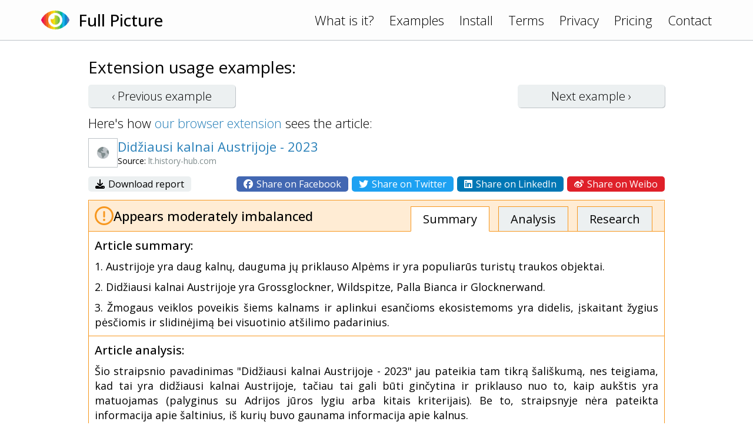

--- FILE ---
content_type: text/html; charset=UTF-8
request_url: https://www.fullpicture.app/item/b04ca80a8009482df31f67932a2f06f5
body_size: 2979
content:
<!DOCTYPE html>
<html>
    <head>
        <title>[Full Picture] Didžiausi kalnai Austrijoje - 2023</title>
        <meta name="description" content="Šio straipsnio pavadinimas &quot;Didžiausi kalnai Austrijoje - 2023&quot; jau pateikia tam tikrą šališkumą, nes teigiama, kad tai yra didžiausi kalnai Austrijoje, tačiau tai gali būti ginčytina ir priklauso nuo">
        <meta name="viewport" content="width=device-width, initial-scale=1.0">
<link rel="preconnect" href="https://fonts.googleapis.com">
<link rel="preconnect" href="https://fonts.gstatic.com" crossorigin>
<link href="https://fonts.googleapis.com/css2?family=Open+Sans:wght@300;400;500&display=swap" rel="stylesheet">
<link rel="stylesheet" href="/assets/frontend.css?20230121"/>
<link rel="icon" href="/assets/icon.png">
<script src="/assets/frontend.js?20230119" defer></script>
<script src="https://kit.fontawesome.com/1bd7013c99.js" crossorigin="anonymous"></script>

<!-- Google tag (gtag.js) -->
<script async src="https://www.googletagmanager.com/gtag/js?id=G-1QY7PFW8P2"></script>
<script>
window.dataLayer = window.dataLayer || [];
function gtag(){dataLayer.push(arguments);}
gtag('js', new Date());
gtag('config', 'G-1QY7PFW8P2');
</script>
        <meta property="og:url" content="/item/b04ca80a8009482df31f67932a2f06f5">
        <meta property="og:type" content="article">
        <meta property="og:title" content="[Full Picture] Didžiausi kalnai Austrijoje - 2023">
        <meta property="og:description" content="Šio straipsnio pavadinimas &quot;Didžiausi kalnai Austrijoje - 2023&quot; jau pateikia tam tikrą šališkumą, nes teigiama, kad tai yra didžiausi kalnai Austrijoje, tačiau tai gali būti ginčytina ir priklauso nuo">
        <meta property="og:image" content="https://www.fullpicture.app/assets/icons/258.png">
        <meta property="fb:app_id" content="720216845991086">
    </head>
    <body>
        <div class="topbar">
    <div class="content">
        <a href="/">
            <img src="/assets/icon.png" width="48" height="48">
        </a>
        <a href="/">
            <h1>Full Picture</h1>
        </a>
        <div class="links desktop">
            <a href="/#about">What is it?</a>
            <a href="/examples">Examples</a>
            <a href="/install">Install</a>
            <a href="/terms" class="wide">Terms</a>
            <a href="/privacy" class="wide">Privacy</a>
            <a href="/pricing" class="wide">Pricing</a>
            <a href="/contact">Contact</a>
        </div>
        <div class="links mobile">
            <a href="#" onClick="hamburger(); return false;">
                <i class="far fa-bars"></i>
            </a>
            <div class="menu mobile">
                <a href="/#about">What is it?</a>
                <a href="/examples">Examples</a>
                <a href="/install">Install</a>
                <a href="/terms">Terms</a>
                <a href="/privacy">Privacy</a>
                <a href="/pricing">Pricing</a>
                <a href="/contact">Contact</a>
            </div>
        </div>
    </div>
</div>
        <section>
            <div class="content text">

<h3>Extension usage examples:</h3>

<div class="example-buttons">
    <a class="btn " href="/item/8b32c0a6fbaccccb3e2ea0bdf467bf58">‹ Previous <span class="desktop">example</span></a>
    <a class="btn " href="/item/b42776430cd1e9bbd8d6ecc330247a6e">Next <span class="desktop">example</span> ›</a>
</div>

<div>
    Here's how <a href="/install">our browser extension</a> sees the article:
</div>

<div class="example">

    <div class="title">
        <div class="wide">
            <img src="/item/screenshot/b04ca80a8009482df31f67932a2f06f5" width="50" height="50" class="screenshot">
        </div>
        <div>
            <a href="https://lt.history-hub.com/didziausi-kalnai-austrijoje" target="_blank">
                Didžiausi kalnai Austrijoje - 2023
            </a>
            <div class="source">
                Source: <span class="grey">lt.history-hub.com</span>
            </div>
        </div>
    </div>

    <div class="sharing wide">
        <div>
            <a href="/item/download/b04ca80a8009482df31f67932a2f06f5">
                <i class="fas fa-download"></i>
                Download report
            </a>
        </div>
        <div>
            <a rel="nofollow" href="/item/share/b04ca80a8009482df31f67932a2f06f5?type=facebook" style="background: #4267B2; color: white;">
                <i class="fab fa-facebook"></i>
                Share on Facebook
            </a>
            <a rel="nofollow" href="/item/share/b04ca80a8009482df31f67932a2f06f5?type=twitter" style="background: #1DA1F2; color: white;">
                <i class="fab fa-twitter"></i>
                Share on Twitter
            </a>
            <a rel="nofollow" href="/item/share/b04ca80a8009482df31f67932a2f06f5?type=linkedin" style="background: #0077B5; color: white;">
                <i class="fab fa-linkedin"></i>
                Share on LinkedIn
            </a>
            <a rel="nofollow" href="/item/share/b04ca80a8009482df31f67932a2f06f5?type=weibo" style="background: #DF2029; color: white;">
                <i class="fab fa-weibo"></i>
                Share on Weibo
            </a>
        </div>
    </div>

    <div class="details details2">
        <div class="rating">
            <img src="/assets/rating/2.png" width="32" height="32">
            <div>
                                                Appears moderately imbalanced                            </div>
            <div class="links desktop">
                <a href="#summary" class="active">Summary</a>
                <a href="#review">Analysis</a>
                <a href="#topics">Research</a>
            </div>
        </div>
        <a name="summary"></a>
        <div class="summary part">
            <h4>Article summary:</h4>
            <p>1. Austrijoje yra daug kalnų, dauguma jų priklauso Alpėms ir yra populiarūs turistų traukos objektai.</p>
<p>2. Didžiausi kalnai Austrijoje yra Grossglockner, Wildspitze, Palla Bianca ir Glocknerwand.</p>
<p>3. Žmogaus veiklos poveikis šiems kalnams ir aplinkui esančioms ekosistemoms yra didelis, įskaitant žygius pėsčiomis ir slidinėjimą bei visuotinio atšilimo padarinius.</p>
        </div>
        <a name="review"></a>
        <div class="review part">
            <h4>Article analysis:</h4>
            <p>Šio straipsnio pavadinimas "Didžiausi kalnai Austrijoje - 2023" jau pateikia tam tikrą šališkumą, nes teigiama, kad tai yra didžiausi kalnai Austrijoje, tačiau tai gali būti ginčytina ir priklauso nuo to, kaip aukštis yra matuojamas (palyginus su Adrijos jūros lygiu arba kitais kriterijais). Be to, straipsnyje nėra pateikta informacija apie šaltinius, iš kurių buvo gaunama informacija apie kalnus.</p>
<p></p>
<p>Straipsnyje pateikiama informacija apie kiekvieną kalną yra gana plati ir atrodo patikima. Tačiau trūksta įrodymų ar šaltinių, kurie patvirtintų šią informaciją. Be to, straipsnyje nepateikiami jokie kontrargumentai ar alternatyvios nuomonės apie šiuos kalnus.</p>
<p></p>
<p>Taip pat pastebimas reklaminis turinys, ypač kalbant apie Aukštą Alpių kelią ir jo poveikį vietos ekonomikai. Straipsnis skamba kaip turizmo reklama Austrijai ir jos kalnams.</p>
<p></p>
<p>Be to, straipsnyje minimas visuotinis atšilimas ir jo poveikis kalnams bei aplinkinei ekosistemai. Tačiau nėra pateikta jokių įrodymų ar šaltinių, kurie patvirtintų šią informaciją. Taip pat nėra aptariama, kaip tai gali paveikti kalnus ir kokie yra galimi sprendimai šiai problemai spręsti.</p>
<p></p>
<p>Galima pastebėti, kad straipsnis yra vienašalis ir neapima visos informacijos apie kalnus Austrijoje. Trūksta svarstymo punktų ir kontrargumentų, kurie padėtų skaitytojui gauti objektyvesnį vaizdą apie šiuos kalnus.</p>
<p></p>
<p>Visa tai rodo, kad straipsnis turi tam tikrą šališkumą ir nepilną informaciją. Skaitytojui būtų naudinga turėti daugiau įrodymų, šaltinių ir alternatyvių nuomonių apie Austrijos kalnus.</p>
        </div>
        <a name="topics"></a>
        <div class="topics part">
            <h4>Topics for further research:</h4>
            <div class="list">
                                    <a href="https://www.google.com/search?q=Alternatyv%C5%ABs%20Austrijos%20kaln%C5%B3%20s%C4%85ra%C5%A1ai%0A" target="_blank">Alternatyvūs Austrijos kalnų sąrašai
</a>
                                    <a href="https://www.google.com/search?q=Kaln%C5%B3%20auk%C5%A1tis%20ir%20matavimo%20kriterijai%20Austrijoje%0A" target="_blank">Kalnų aukštis ir matavimo kriterijai Austrijoje
</a>
                                    <a href="https://www.google.com/search?q=Kaln%C5%B3%20informacijos%20%C5%A1altiniai%20Austrijoje%0A" target="_blank">Kalnų informacijos šaltiniai Austrijoje
</a>
                                    <a href="https://www.google.com/search?q=Kaln%C5%B3%20poveikis%20vietos%20ekonomikai%20Austrijoje%0A" target="_blank">Kalnų poveikis vietos ekonomikai Austrijoje
</a>
                                    <a href="https://www.google.com/search?q=Visuotinio%20at%C5%A1ilimo%20poveikis%20Austrijos%20kalnams%0A" target="_blank">Visuotinio atšilimo poveikis Austrijos kalnams
</a>
                                    <a href="https://www.google.com/search?q=Galimi%20sprendimai%20kaln%C5%B3%20aplinkos%20problemoms%20Austrijoje%20spr%C4%99sti" target="_blank">Galimi sprendimai kalnų aplinkos problemoms Austrijoje spręsti</a>
                            </div>
        </div>

    </div>

</div>

            </div>
        </section>
    <script defer src="https://static.cloudflareinsights.com/beacon.min.js/vcd15cbe7772f49c399c6a5babf22c1241717689176015" integrity="sha512-ZpsOmlRQV6y907TI0dKBHq9Md29nnaEIPlkf84rnaERnq6zvWvPUqr2ft8M1aS28oN72PdrCzSjY4U6VaAw1EQ==" data-cf-beacon='{"version":"2024.11.0","token":"1f8b691dfa8745a29819e6fa676edd29","r":1,"server_timing":{"name":{"cfCacheStatus":true,"cfEdge":true,"cfExtPri":true,"cfL4":true,"cfOrigin":true,"cfSpeedBrain":true},"location_startswith":null}}' crossorigin="anonymous"></script>
</body>
</html>